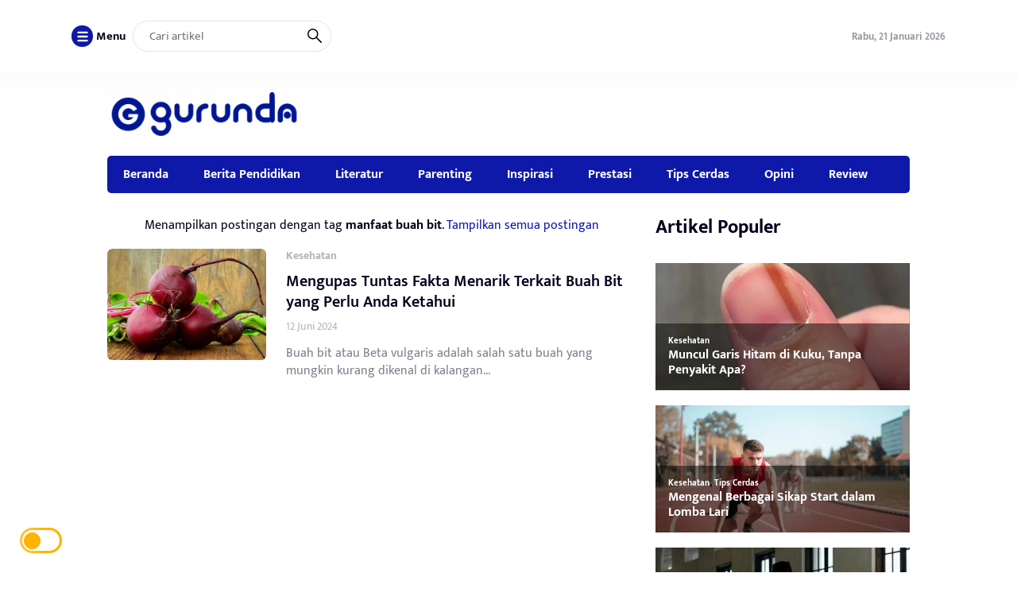

--- FILE ---
content_type: text/html; charset=UTF-8
request_url: https://gurunda.com/tag/manfaat-buah-bit/
body_size: 14979
content:
<!DOCTYPE html>
<html lang="id">
<head>
	<meta charset="UTF-8">
	<meta name="viewport" content="width=device-width, initial-scale=1.0">
	<meta name="theme-color" content="#0e19a9">
	<link rel="profile" href="https://gmpg.org/xfn/11">

	<meta name='robots' content='index, follow, max-image-preview:large, max-snippet:-1, max-video-preview:-1' />
<script id="wpp-js" src="https://gurunda.com/wp-content/plugins/wordpress-popular-posts/assets/js/wpp.min.js" data-sampling="0" data-sampling-rate="100" data-api-url="https://gurunda.com/wp-json/wordpress-popular-posts" data-post-id="0" data-token="4deed7d40a" data-lang="0" data-debug="0"></script>

	<!-- This site is optimized with the Yoast SEO plugin v26.8 - https://yoast.com/product/yoast-seo-wordpress/ -->
	<title>manfaat buah bit Arsip - Gurunda.com</title>
	<link rel="canonical" href="https://gurunda.com/tag/manfaat-buah-bit/" />
	<meta property="og:locale" content="id_ID" />
	<meta property="og:type" content="article" />
	<meta property="og:title" content="manfaat buah bit Arsip - Gurunda.com" />
	<meta property="og:url" content="https://gurunda.com/tag/manfaat-buah-bit/" />
	<meta property="og:site_name" content="Gurunda.com" />
	<meta name="twitter:card" content="summary_large_image" />
	<script type="application/ld+json" class="yoast-schema-graph">{"@context":"https://schema.org","@graph":[{"@type":"CollectionPage","@id":"https://gurunda.com/tag/manfaat-buah-bit/","url":"https://gurunda.com/tag/manfaat-buah-bit/","name":"manfaat buah bit Arsip - Gurunda.com","isPartOf":{"@id":"https://gurunda.com/#website"},"primaryImageOfPage":{"@id":"https://gurunda.com/tag/manfaat-buah-bit/#primaryimage"},"image":{"@id":"https://gurunda.com/tag/manfaat-buah-bit/#primaryimage"},"thumbnailUrl":"https://gurunda.com/wp-content/uploads/2024/06/Mengupas-Tuntas-Fakta-Menarik-Terkait-Buah-Bit-yang-Perlu-Anda-Ketahui.jpg","breadcrumb":{"@id":"https://gurunda.com/tag/manfaat-buah-bit/#breadcrumb"},"inLanguage":"id"},{"@type":"ImageObject","inLanguage":"id","@id":"https://gurunda.com/tag/manfaat-buah-bit/#primaryimage","url":"https://gurunda.com/wp-content/uploads/2024/06/Mengupas-Tuntas-Fakta-Menarik-Terkait-Buah-Bit-yang-Perlu-Anda-Ketahui.jpg","contentUrl":"https://gurunda.com/wp-content/uploads/2024/06/Mengupas-Tuntas-Fakta-Menarik-Terkait-Buah-Bit-yang-Perlu-Anda-Ketahui.jpg","width":1000,"height":668,"caption":"Mengupas Tuntas Fakta Menarik Terkait Buah Bit yang Perlu Anda Ketahui"},{"@type":"BreadcrumbList","@id":"https://gurunda.com/tag/manfaat-buah-bit/#breadcrumb","itemListElement":[{"@type":"ListItem","position":1,"name":"Beranda","item":"https://gurunda.com/"},{"@type":"ListItem","position":2,"name":"manfaat buah bit"}]},{"@type":"WebSite","@id":"https://gurunda.com/#website","url":"https://gurunda.com/","name":"Gurunda.com","description":"Portal Guru Berkemajuan","publisher":{"@id":"https://gurunda.com/#organization"},"potentialAction":[{"@type":"SearchAction","target":{"@type":"EntryPoint","urlTemplate":"https://gurunda.com/?s={search_term_string}"},"query-input":{"@type":"PropertyValueSpecification","valueRequired":true,"valueName":"search_term_string"}}],"inLanguage":"id"},{"@type":"Organization","@id":"https://gurunda.com/#organization","name":"Gurunda.com","url":"https://gurunda.com/","logo":{"@type":"ImageObject","inLanguage":"id","@id":"https://gurunda.com/#/schema/logo/image/","url":"","contentUrl":"","caption":"Gurunda.com"},"image":{"@id":"https://gurunda.com/#/schema/logo/image/"}}]}</script>
	<!-- / Yoast SEO plugin. -->


<link rel='dns-prefetch' href='//cdnjs.cloudflare.com' />
<link rel='dns-prefetch' href='//cdn.jsdelivr.net' />
<link rel='dns-prefetch' href='//www.googletagmanager.com' />
<link rel="alternate" type="application/rss+xml" title="Gurunda.com &raquo; Feed" href="https://gurunda.com/feed/" />
<link rel="alternate" type="application/rss+xml" title="Gurunda.com &raquo; Umpan Komentar" href="https://gurunda.com/comments/feed/" />
<link rel="alternate" type="application/rss+xml" title="Gurunda.com &raquo; manfaat buah bit Umpan Tag" href="https://gurunda.com/tag/manfaat-buah-bit/feed/" />
<style id='wp-img-auto-sizes-contain-inline-css'>
img:is([sizes=auto i],[sizes^="auto," i]){contain-intrinsic-size:3000px 1500px}
/*# sourceURL=wp-img-auto-sizes-contain-inline-css */
</style>
<style id='wp-block-library-inline-css'>
:root{--wp-block-synced-color:#7a00df;--wp-block-synced-color--rgb:122,0,223;--wp-bound-block-color:var(--wp-block-synced-color);--wp-editor-canvas-background:#ddd;--wp-admin-theme-color:#007cba;--wp-admin-theme-color--rgb:0,124,186;--wp-admin-theme-color-darker-10:#006ba1;--wp-admin-theme-color-darker-10--rgb:0,107,160.5;--wp-admin-theme-color-darker-20:#005a87;--wp-admin-theme-color-darker-20--rgb:0,90,135;--wp-admin-border-width-focus:2px}@media (min-resolution:192dpi){:root{--wp-admin-border-width-focus:1.5px}}.wp-element-button{cursor:pointer}:root .has-very-light-gray-background-color{background-color:#eee}:root .has-very-dark-gray-background-color{background-color:#313131}:root .has-very-light-gray-color{color:#eee}:root .has-very-dark-gray-color{color:#313131}:root .has-vivid-green-cyan-to-vivid-cyan-blue-gradient-background{background:linear-gradient(135deg,#00d084,#0693e3)}:root .has-purple-crush-gradient-background{background:linear-gradient(135deg,#34e2e4,#4721fb 50%,#ab1dfe)}:root .has-hazy-dawn-gradient-background{background:linear-gradient(135deg,#faaca8,#dad0ec)}:root .has-subdued-olive-gradient-background{background:linear-gradient(135deg,#fafae1,#67a671)}:root .has-atomic-cream-gradient-background{background:linear-gradient(135deg,#fdd79a,#004a59)}:root .has-nightshade-gradient-background{background:linear-gradient(135deg,#330968,#31cdcf)}:root .has-midnight-gradient-background{background:linear-gradient(135deg,#020381,#2874fc)}:root{--wp--preset--font-size--normal:16px;--wp--preset--font-size--huge:42px}.has-regular-font-size{font-size:1em}.has-larger-font-size{font-size:2.625em}.has-normal-font-size{font-size:var(--wp--preset--font-size--normal)}.has-huge-font-size{font-size:var(--wp--preset--font-size--huge)}.has-text-align-center{text-align:center}.has-text-align-left{text-align:left}.has-text-align-right{text-align:right}.has-fit-text{white-space:nowrap!important}#end-resizable-editor-section{display:none}.aligncenter{clear:both}.items-justified-left{justify-content:flex-start}.items-justified-center{justify-content:center}.items-justified-right{justify-content:flex-end}.items-justified-space-between{justify-content:space-between}.screen-reader-text{border:0;clip-path:inset(50%);height:1px;margin:-1px;overflow:hidden;padding:0;position:absolute;width:1px;word-wrap:normal!important}.screen-reader-text:focus{background-color:#ddd;clip-path:none;color:#444;display:block;font-size:1em;height:auto;left:5px;line-height:normal;padding:15px 23px 14px;text-decoration:none;top:5px;width:auto;z-index:100000}html :where(.has-border-color){border-style:solid}html :where([style*=border-top-color]){border-top-style:solid}html :where([style*=border-right-color]){border-right-style:solid}html :where([style*=border-bottom-color]){border-bottom-style:solid}html :where([style*=border-left-color]){border-left-style:solid}html :where([style*=border-width]){border-style:solid}html :where([style*=border-top-width]){border-top-style:solid}html :where([style*=border-right-width]){border-right-style:solid}html :where([style*=border-bottom-width]){border-bottom-style:solid}html :where([style*=border-left-width]){border-left-style:solid}html :where(img[class*=wp-image-]){height:auto;max-width:100%}:where(figure){margin:0 0 1em}html :where(.is-position-sticky){--wp-admin--admin-bar--position-offset:var(--wp-admin--admin-bar--height,0px)}@media screen and (max-width:600px){html :where(.is-position-sticky){--wp-admin--admin-bar--position-offset:0px}}

/*# sourceURL=wp-block-library-inline-css */
</style><style id='wp-block-heading-inline-css'>
h1:where(.wp-block-heading).has-background,h2:where(.wp-block-heading).has-background,h3:where(.wp-block-heading).has-background,h4:where(.wp-block-heading).has-background,h5:where(.wp-block-heading).has-background,h6:where(.wp-block-heading).has-background{padding:1.25em 2.375em}h1.has-text-align-left[style*=writing-mode]:where([style*=vertical-lr]),h1.has-text-align-right[style*=writing-mode]:where([style*=vertical-rl]),h2.has-text-align-left[style*=writing-mode]:where([style*=vertical-lr]),h2.has-text-align-right[style*=writing-mode]:where([style*=vertical-rl]),h3.has-text-align-left[style*=writing-mode]:where([style*=vertical-lr]),h3.has-text-align-right[style*=writing-mode]:where([style*=vertical-rl]),h4.has-text-align-left[style*=writing-mode]:where([style*=vertical-lr]),h4.has-text-align-right[style*=writing-mode]:where([style*=vertical-rl]),h5.has-text-align-left[style*=writing-mode]:where([style*=vertical-lr]),h5.has-text-align-right[style*=writing-mode]:where([style*=vertical-rl]),h6.has-text-align-left[style*=writing-mode]:where([style*=vertical-lr]),h6.has-text-align-right[style*=writing-mode]:where([style*=vertical-rl]){rotate:180deg}
/*# sourceURL=https://gurunda.com/wp-includes/blocks/heading/style.min.css */
</style>
<style id='wp-block-group-inline-css'>
.wp-block-group{box-sizing:border-box}:where(.wp-block-group.wp-block-group-is-layout-constrained){position:relative}
/*# sourceURL=https://gurunda.com/wp-includes/blocks/group/style.min.css */
</style>
<style id='wp-block-paragraph-inline-css'>
.is-small-text{font-size:.875em}.is-regular-text{font-size:1em}.is-large-text{font-size:2.25em}.is-larger-text{font-size:3em}.has-drop-cap:not(:focus):first-letter{float:left;font-size:8.4em;font-style:normal;font-weight:100;line-height:.68;margin:.05em .1em 0 0;text-transform:uppercase}body.rtl .has-drop-cap:not(:focus):first-letter{float:none;margin-left:.1em}p.has-drop-cap.has-background{overflow:hidden}:root :where(p.has-background){padding:1.25em 2.375em}:where(p.has-text-color:not(.has-link-color)) a{color:inherit}p.has-text-align-left[style*="writing-mode:vertical-lr"],p.has-text-align-right[style*="writing-mode:vertical-rl"]{rotate:180deg}
/*# sourceURL=https://gurunda.com/wp-includes/blocks/paragraph/style.min.css */
</style>
<style id='global-styles-inline-css'>
:root{--wp--preset--aspect-ratio--square: 1;--wp--preset--aspect-ratio--4-3: 4/3;--wp--preset--aspect-ratio--3-4: 3/4;--wp--preset--aspect-ratio--3-2: 3/2;--wp--preset--aspect-ratio--2-3: 2/3;--wp--preset--aspect-ratio--16-9: 16/9;--wp--preset--aspect-ratio--9-16: 9/16;--wp--preset--color--black: #000000;--wp--preset--color--cyan-bluish-gray: #abb8c3;--wp--preset--color--white: #ffffff;--wp--preset--color--pale-pink: #f78da7;--wp--preset--color--vivid-red: #cf2e2e;--wp--preset--color--luminous-vivid-orange: #ff6900;--wp--preset--color--luminous-vivid-amber: #fcb900;--wp--preset--color--light-green-cyan: #7bdcb5;--wp--preset--color--vivid-green-cyan: #00d084;--wp--preset--color--pale-cyan-blue: #8ed1fc;--wp--preset--color--vivid-cyan-blue: #0693e3;--wp--preset--color--vivid-purple: #9b51e0;--wp--preset--gradient--vivid-cyan-blue-to-vivid-purple: linear-gradient(135deg,rgb(6,147,227) 0%,rgb(155,81,224) 100%);--wp--preset--gradient--light-green-cyan-to-vivid-green-cyan: linear-gradient(135deg,rgb(122,220,180) 0%,rgb(0,208,130) 100%);--wp--preset--gradient--luminous-vivid-amber-to-luminous-vivid-orange: linear-gradient(135deg,rgb(252,185,0) 0%,rgb(255,105,0) 100%);--wp--preset--gradient--luminous-vivid-orange-to-vivid-red: linear-gradient(135deg,rgb(255,105,0) 0%,rgb(207,46,46) 100%);--wp--preset--gradient--very-light-gray-to-cyan-bluish-gray: linear-gradient(135deg,rgb(238,238,238) 0%,rgb(169,184,195) 100%);--wp--preset--gradient--cool-to-warm-spectrum: linear-gradient(135deg,rgb(74,234,220) 0%,rgb(151,120,209) 20%,rgb(207,42,186) 40%,rgb(238,44,130) 60%,rgb(251,105,98) 80%,rgb(254,248,76) 100%);--wp--preset--gradient--blush-light-purple: linear-gradient(135deg,rgb(255,206,236) 0%,rgb(152,150,240) 100%);--wp--preset--gradient--blush-bordeaux: linear-gradient(135deg,rgb(254,205,165) 0%,rgb(254,45,45) 50%,rgb(107,0,62) 100%);--wp--preset--gradient--luminous-dusk: linear-gradient(135deg,rgb(255,203,112) 0%,rgb(199,81,192) 50%,rgb(65,88,208) 100%);--wp--preset--gradient--pale-ocean: linear-gradient(135deg,rgb(255,245,203) 0%,rgb(182,227,212) 50%,rgb(51,167,181) 100%);--wp--preset--gradient--electric-grass: linear-gradient(135deg,rgb(202,248,128) 0%,rgb(113,206,126) 100%);--wp--preset--gradient--midnight: linear-gradient(135deg,rgb(2,3,129) 0%,rgb(40,116,252) 100%);--wp--preset--font-size--small: 13px;--wp--preset--font-size--medium: 20px;--wp--preset--font-size--large: 36px;--wp--preset--font-size--x-large: 42px;--wp--preset--spacing--20: 0.44rem;--wp--preset--spacing--30: 0.67rem;--wp--preset--spacing--40: 1rem;--wp--preset--spacing--50: 1.5rem;--wp--preset--spacing--60: 2.25rem;--wp--preset--spacing--70: 3.38rem;--wp--preset--spacing--80: 5.06rem;--wp--preset--shadow--natural: 6px 6px 9px rgba(0, 0, 0, 0.2);--wp--preset--shadow--deep: 12px 12px 50px rgba(0, 0, 0, 0.4);--wp--preset--shadow--sharp: 6px 6px 0px rgba(0, 0, 0, 0.2);--wp--preset--shadow--outlined: 6px 6px 0px -3px rgb(255, 255, 255), 6px 6px rgb(0, 0, 0);--wp--preset--shadow--crisp: 6px 6px 0px rgb(0, 0, 0);}:where(.is-layout-flex){gap: 0.5em;}:where(.is-layout-grid){gap: 0.5em;}body .is-layout-flex{display: flex;}.is-layout-flex{flex-wrap: wrap;align-items: center;}.is-layout-flex > :is(*, div){margin: 0;}body .is-layout-grid{display: grid;}.is-layout-grid > :is(*, div){margin: 0;}:where(.wp-block-columns.is-layout-flex){gap: 2em;}:where(.wp-block-columns.is-layout-grid){gap: 2em;}:where(.wp-block-post-template.is-layout-flex){gap: 1.25em;}:where(.wp-block-post-template.is-layout-grid){gap: 1.25em;}.has-black-color{color: var(--wp--preset--color--black) !important;}.has-cyan-bluish-gray-color{color: var(--wp--preset--color--cyan-bluish-gray) !important;}.has-white-color{color: var(--wp--preset--color--white) !important;}.has-pale-pink-color{color: var(--wp--preset--color--pale-pink) !important;}.has-vivid-red-color{color: var(--wp--preset--color--vivid-red) !important;}.has-luminous-vivid-orange-color{color: var(--wp--preset--color--luminous-vivid-orange) !important;}.has-luminous-vivid-amber-color{color: var(--wp--preset--color--luminous-vivid-amber) !important;}.has-light-green-cyan-color{color: var(--wp--preset--color--light-green-cyan) !important;}.has-vivid-green-cyan-color{color: var(--wp--preset--color--vivid-green-cyan) !important;}.has-pale-cyan-blue-color{color: var(--wp--preset--color--pale-cyan-blue) !important;}.has-vivid-cyan-blue-color{color: var(--wp--preset--color--vivid-cyan-blue) !important;}.has-vivid-purple-color{color: var(--wp--preset--color--vivid-purple) !important;}.has-black-background-color{background-color: var(--wp--preset--color--black) !important;}.has-cyan-bluish-gray-background-color{background-color: var(--wp--preset--color--cyan-bluish-gray) !important;}.has-white-background-color{background-color: var(--wp--preset--color--white) !important;}.has-pale-pink-background-color{background-color: var(--wp--preset--color--pale-pink) !important;}.has-vivid-red-background-color{background-color: var(--wp--preset--color--vivid-red) !important;}.has-luminous-vivid-orange-background-color{background-color: var(--wp--preset--color--luminous-vivid-orange) !important;}.has-luminous-vivid-amber-background-color{background-color: var(--wp--preset--color--luminous-vivid-amber) !important;}.has-light-green-cyan-background-color{background-color: var(--wp--preset--color--light-green-cyan) !important;}.has-vivid-green-cyan-background-color{background-color: var(--wp--preset--color--vivid-green-cyan) !important;}.has-pale-cyan-blue-background-color{background-color: var(--wp--preset--color--pale-cyan-blue) !important;}.has-vivid-cyan-blue-background-color{background-color: var(--wp--preset--color--vivid-cyan-blue) !important;}.has-vivid-purple-background-color{background-color: var(--wp--preset--color--vivid-purple) !important;}.has-black-border-color{border-color: var(--wp--preset--color--black) !important;}.has-cyan-bluish-gray-border-color{border-color: var(--wp--preset--color--cyan-bluish-gray) !important;}.has-white-border-color{border-color: var(--wp--preset--color--white) !important;}.has-pale-pink-border-color{border-color: var(--wp--preset--color--pale-pink) !important;}.has-vivid-red-border-color{border-color: var(--wp--preset--color--vivid-red) !important;}.has-luminous-vivid-orange-border-color{border-color: var(--wp--preset--color--luminous-vivid-orange) !important;}.has-luminous-vivid-amber-border-color{border-color: var(--wp--preset--color--luminous-vivid-amber) !important;}.has-light-green-cyan-border-color{border-color: var(--wp--preset--color--light-green-cyan) !important;}.has-vivid-green-cyan-border-color{border-color: var(--wp--preset--color--vivid-green-cyan) !important;}.has-pale-cyan-blue-border-color{border-color: var(--wp--preset--color--pale-cyan-blue) !important;}.has-vivid-cyan-blue-border-color{border-color: var(--wp--preset--color--vivid-cyan-blue) !important;}.has-vivid-purple-border-color{border-color: var(--wp--preset--color--vivid-purple) !important;}.has-vivid-cyan-blue-to-vivid-purple-gradient-background{background: var(--wp--preset--gradient--vivid-cyan-blue-to-vivid-purple) !important;}.has-light-green-cyan-to-vivid-green-cyan-gradient-background{background: var(--wp--preset--gradient--light-green-cyan-to-vivid-green-cyan) !important;}.has-luminous-vivid-amber-to-luminous-vivid-orange-gradient-background{background: var(--wp--preset--gradient--luminous-vivid-amber-to-luminous-vivid-orange) !important;}.has-luminous-vivid-orange-to-vivid-red-gradient-background{background: var(--wp--preset--gradient--luminous-vivid-orange-to-vivid-red) !important;}.has-very-light-gray-to-cyan-bluish-gray-gradient-background{background: var(--wp--preset--gradient--very-light-gray-to-cyan-bluish-gray) !important;}.has-cool-to-warm-spectrum-gradient-background{background: var(--wp--preset--gradient--cool-to-warm-spectrum) !important;}.has-blush-light-purple-gradient-background{background: var(--wp--preset--gradient--blush-light-purple) !important;}.has-blush-bordeaux-gradient-background{background: var(--wp--preset--gradient--blush-bordeaux) !important;}.has-luminous-dusk-gradient-background{background: var(--wp--preset--gradient--luminous-dusk) !important;}.has-pale-ocean-gradient-background{background: var(--wp--preset--gradient--pale-ocean) !important;}.has-electric-grass-gradient-background{background: var(--wp--preset--gradient--electric-grass) !important;}.has-midnight-gradient-background{background: var(--wp--preset--gradient--midnight) !important;}.has-small-font-size{font-size: var(--wp--preset--font-size--small) !important;}.has-medium-font-size{font-size: var(--wp--preset--font-size--medium) !important;}.has-large-font-size{font-size: var(--wp--preset--font-size--large) !important;}.has-x-large-font-size{font-size: var(--wp--preset--font-size--x-large) !important;}
/*# sourceURL=global-styles-inline-css */
</style>

<style id='classic-theme-styles-inline-css'>
/*! This file is auto-generated */
.wp-block-button__link{color:#fff;background-color:#32373c;border-radius:9999px;box-shadow:none;text-decoration:none;padding:calc(.667em + 2px) calc(1.333em + 2px);font-size:1.125em}.wp-block-file__button{background:#32373c;color:#fff;text-decoration:none}
/*# sourceURL=/wp-includes/css/classic-themes.min.css */
</style>
<link rel='stylesheet' id='ppress-frontend-css' href='https://gurunda.com/wp-content/plugins/wp-user-avatar/assets/css/frontend.min.css?ver=4.16.8' media='all' />
<link rel='stylesheet' id='ppress-flatpickr-css' href='https://gurunda.com/wp-content/plugins/wp-user-avatar/assets/flatpickr/flatpickr.min.css?ver=4.16.8' media='all' />
<link rel='stylesheet' id='ppress-select2-css' href='https://gurunda.com/wp-content/plugins/wp-user-avatar/assets/select2/select2.min.css?ver=6.9' media='all' />
<link rel='stylesheet' id='wordpress-popular-posts-css-css' href='https://gurunda.com/wp-content/plugins/wordpress-popular-posts/assets/css/wpp.css?ver=7.0.1' media='all' />
<link rel='stylesheet' id='raylight_style-css' href='https://gurunda.com/wp-content/themes/raylight-master/style.css?ver=1.4.1' media='all' />
<link rel='stylesheet' id='raylight_main_style-css' href='https://gurunda.com/wp-content/themes/raylight-master/css/style.css?ver=1.4.1' media='all' />
<link rel='stylesheet' id='swiper_style-css' href='https://cdn.jsdelivr.net/npm/swiper@11/swiper-bundle.min.css?ver=11' media='all' />
<link rel='stylesheet' id='fontawesome_style-css' href='https://cdnjs.cloudflare.com/ajax/libs/font-awesome/6.7.0/css/all.min.css?ver=6.7.0' media='all' />
<script src="https://gurunda.com/wp-includes/js/jquery/jquery.min.js?ver=3.7.1" id="jquery-core-js"></script>
<script src="https://gurunda.com/wp-includes/js/jquery/jquery-migrate.min.js?ver=3.4.1" id="jquery-migrate-js"></script>
<script src="https://gurunda.com/wp-content/plugins/wp-user-avatar/assets/flatpickr/flatpickr.min.js?ver=4.16.8" id="ppress-flatpickr-js"></script>
<script src="https://gurunda.com/wp-content/plugins/wp-user-avatar/assets/select2/select2.min.js?ver=4.16.8" id="ppress-select2-js"></script>

<!-- Potongan tag Google (gtag.js) ditambahkan oleh Site Kit -->
<!-- Snippet Google Analytics telah ditambahkan oleh Site Kit -->
<script src="https://www.googletagmanager.com/gtag/js?id=GT-WPDG765" id="google_gtagjs-js" async></script>
<script id="google_gtagjs-js-after">
window.dataLayer = window.dataLayer || [];function gtag(){dataLayer.push(arguments);}
gtag("set","linker",{"domains":["gurunda.com"]});
gtag("js", new Date());
gtag("set", "developer_id.dZTNiMT", true);
gtag("config", "GT-WPDG765");
//# sourceURL=google_gtagjs-js-after
</script>
<link rel="https://api.w.org/" href="https://gurunda.com/wp-json/" /><link rel="alternate" title="JSON" type="application/json" href="https://gurunda.com/wp-json/wp/v2/tags/522" /><link rel="EditURI" type="application/rsd+xml" title="RSD" href="https://gurunda.com/xmlrpc.php?rsd" />
<meta name="generator" content="WordPress 6.9" />
<meta name="generator" content="Site Kit by Google 1.170.0" />            <style id="wpp-loading-animation-styles">@-webkit-keyframes bgslide{from{background-position-x:0}to{background-position-x:-200%}}@keyframes bgslide{from{background-position-x:0}to{background-position-x:-200%}}.wpp-widget-block-placeholder,.wpp-shortcode-placeholder{margin:0 auto;width:60px;height:3px;background:#dd3737;background:linear-gradient(90deg,#dd3737 0%,#571313 10%,#dd3737 100%);background-size:200% auto;border-radius:3px;-webkit-animation:bgslide 1s infinite linear;animation:bgslide 1s infinite linear}</style>
            <link rel="icon" href="https://gurunda.com/wp-content/uploads/2021/12/ico-g-150x150.png" sizes="32x32" />
<link rel="icon" href="https://gurunda.com/wp-content/uploads/2021/12/ico-g.png" sizes="192x192" />
<link rel="apple-touch-icon" href="https://gurunda.com/wp-content/uploads/2021/12/ico-g.png" />
<meta name="msapplication-TileImage" content="https://gurunda.com/wp-content/uploads/2021/12/ico-g.png" />

	<style type="text/css">
		:root {
			--blue: #0e19a9;
		}

		
		.main-single-content p {
			font-size: 17px;
			line-height: px;
		}
		
		.main-single-title h1 {
			font-size: px;
		}

		.main-single-content ul li,
		.main-single-content ol li {
			font-size: 17px;
		}
	</style>

		
</head>
<body class="archive tag tag-manfaat-buah-bit tag-522 wp-theme-raylight-master">


<nav class="navbar-top" id="navbar_top">
	<div class="container">
		
		<div class="navbar-top-flex">
			<div class="navbar-top-left">

				<ul class="remove-list">
					<li>
						<span id="open_nav_menu_slide">
							<?xml version="1.0" encoding="utf-8"?>
<!-- Generator: Adobe Illustrator 19.2.1, SVG Export Plug-In . SVG Version: 6.00 Build 0)  -->
<svg version="1.1" id="Layer_1" xmlns="http://www.w3.org/2000/svg" xmlns:xlink="http://www.w3.org/1999/xlink" x="0px" y="0px"
	 width="92px" height="92px" viewBox="0 0 92 92" enable-background="new 0 0 92 92" xml:space="preserve">
<path id="XMLID_101_" d="M78,23.5H14c-3.6,0-6.5-2.9-6.5-6.5s2.9-6.5,6.5-6.5h64c3.6,0,6.5,2.9,6.5,6.5S81.6,23.5,78,23.5z M84.5,46
	c0-3.6-2.9-6.5-6.5-6.5H14c-3.6,0-6.5,2.9-6.5,6.5s2.9,6.5,6.5,6.5h64C81.6,52.5,84.5,49.6,84.5,46z M84.5,75c0-3.6-2.9-6.5-6.5-6.5
	H14c-3.6,0-6.5,2.9-6.5,6.5s2.9,6.5,6.5,6.5h64C81.6,81.5,84.5,78.6,84.5,75z"/>
</svg>
						</span> 
						<b>Menu</b>
					</li>
					<li>
						
<form action="https://gurunda.com/" method="get" class="navbar-top-left-form">
	<input type="text" name="s" placeholder="Cari artikel" value="">
	<button type="submit">
		<?xml version="1.0" encoding="UTF-8" standalone="no"?> <svg xmlns="http://www.w3.org/2000/svg"  viewBox="0 0 24 24"><defs><style>.cls-1{fill:none;stroke:#000;stroke-linecap:round;stroke-linejoin:round;stroke-width:2px;}</style></defs><title>21.search</title><g id="_21.search" data-name="21.search"><circle class="cls-1" cx="9" cy="9" r="8"/><line class="cls-1" x1="15" y1="15" x2="23" y2="23"/></g></svg>	</button>
</form>					</li>
					
				</ul>


			</div><!-- .navbar-top-left -->

			<div class="navbar-top-right">
					
				<ul class="remove-list">
					<li><span>Rabu, 21 Januari 2026</span></li>
									</ul>
				
			</div><!-- .navbar-top-right -->
		</div><!-- .navbar-top-flex -->
		
	</div><!-- .container -->
</nav><!-- .navbar-top -->

<nav class="navbar-menu-slide">
	<div class="navbar-menu-slide-container">
		
		<div class="navbar-menu-slide-header">
			<div class="close-navbar-menu-slide">

				<?xml version="1.0" ?><!DOCTYPE svg  PUBLIC '-//W3C//DTD SVG 1.1//EN'  'http://www.w3.org/Graphics/SVG/1.1/DTD/svg11.dtd'><svg  id="Layer_1" style="enable-background:new 0 0 512 512;" version="1.1" viewBox="0 0 512 512"  xml:space="preserve" xmlns="http://www.w3.org/2000/svg" xmlns:xlink="http://www.w3.org/1999/xlink"><path d="M437.5,386.6L306.9,256l130.6-130.6c14.1-14.1,14.1-36.8,0-50.9c-14.1-14.1-36.8-14.1-50.9,0L256,205.1L125.4,74.5  c-14.1-14.1-36.8-14.1-50.9,0c-14.1,14.1-14.1,36.8,0,50.9L205.1,256L74.5,386.6c-14.1,14.1-14.1,36.8,0,50.9  c14.1,14.1,36.8,14.1,50.9,0L256,306.9l130.6,130.6c14.1,14.1,36.8,14.1,50.9,0C451.5,423.4,451.5,400.6,437.5,386.6z"/></svg>
			</div><!-- .close-navbar-menu-slide -->
		</div><!-- .navbar-menu-slide-header -->

		<div class="navbar-menu-slide-content">

			<div class="menu-navigasi-container"><ul id="menu-navigasi" class="menu"><li id="menu-item-91" class="menu-item menu-item-type-custom menu-item-object-custom menu-item-home menu-item-91"><a href="https://gurunda.com">Beranda</a></li>
<li id="menu-item-92" class="menu-item menu-item-type-post_type menu-item-object-page menu-item-92"><a href="https://gurunda.com/tentang-gurunda/">Tentang Gurunda</a></li>
<li id="menu-item-93" class="menu-item menu-item-type-post_type menu-item-object-page menu-item-93"><a href="https://gurunda.com/kontak-dan-redaksi/">Kontak dan Redaksi</a></li>
<li id="menu-item-94" class="menu-item menu-item-type-post_type menu-item-object-page menu-item-94"><a href="https://gurunda.com/privacy-policy/">Privacy Policy</a></li>
<li id="menu-item-95" class="menu-item menu-item-type-post_type menu-item-object-page menu-item-95"><a href="https://gurunda.com/disclaimer/">Disclaimer</a></li>
</ul></div>
		</div><!-- .navbar-menu-slide-content -->

		<div class="navbar-menu-slide-footer">
			<ul class="remove-list">
							</ul>
			<p>
				Copyright ©  2026 - <a href="https://gurunda.com/">Gurunda.com</a> - All Right Reserved			</p>
		</div><!-- .navbar-menu-slide-footer -->

	</div><!-- .navbar-menu-slide-container -->
</nav><!-- .navbar-menu-slide -->

<nav class="navbar-main" id="navbar_main">
	<div class="container">
		
		<div class="navbar-main-flex">
			<div class="navbar-main-site-branding">

				<a href="https://gurunda.com/" class="custom_logo_id"><img src="https://gurunda.com/wp-content/uploads/2024/07/Logo-Gurunda77.png" alt="Gurunda.com" width="250" height="auto"></a>
			</div><!-- .navbar-main-site-branding -->
					</div><!-- .navbar-main-flex -->

	</div><!-- .container -->
</nav><!-- .navbar-main -->

<nav class="navbar-menu" id="navbar_menu">
	<div class="container">
		
		<div class="navbar-menu-flex">
			<div class="navbar-menu-menu">

				<div class="menu-main-menu-container"><ul id="menu-main-menu" class="menu"><li id="menu-item-23" class="menu-item menu-item-type-custom menu-item-object-custom menu-item-home menu-item-23"><a href="https://gurunda.com">Beranda</a></li>
<li id="menu-item-184" class="menu-item menu-item-type-taxonomy menu-item-object-category menu-item-184"><a href="https://gurunda.com/category/berita-pendidikan/">Berita Pendidikan</a></li>
<li id="menu-item-185" class="menu-item menu-item-type-taxonomy menu-item-object-category menu-item-185"><a href="https://gurunda.com/category/literatur/">Literatur</a></li>
<li id="menu-item-186" class="menu-item menu-item-type-taxonomy menu-item-object-category menu-item-186"><a href="https://gurunda.com/category/parenting/">Parenting</a></li>
<li id="menu-item-189" class="menu-item menu-item-type-taxonomy menu-item-object-category menu-item-189"><a href="https://gurunda.com/category/inspirasi/">Inspirasi</a></li>
<li id="menu-item-224" class="menu-item menu-item-type-taxonomy menu-item-object-category menu-item-224"><a href="https://gurunda.com/category/prestasi/">Prestasi</a></li>
<li id="menu-item-188" class="menu-item menu-item-type-taxonomy menu-item-object-category menu-item-188"><a href="https://gurunda.com/category/tips-cerdas/">Tips Cerdas</a></li>
<li id="menu-item-187" class="menu-item menu-item-type-taxonomy menu-item-object-category menu-item-187"><a href="https://gurunda.com/category/opini/">Opini</a></li>
<li id="menu-item-987" class="menu-item menu-item-type-taxonomy menu-item-object-category menu-item-987"><a href="https://gurunda.com/category/review/">Review</a></li>
</ul></div>
			</div><!-- .navbar-menu-menu -->
		</div><!-- .navbar-menu-flex -->

		
	</div><!-- .container -->
</nav><!-- .navbar-menu -->

<!-- navbar mobile -->

<nav class="navbar-mobile" id="navbar_mobile">
	<div class="container">
		
		<div class="navbar-mobile-flex">

			<div class="navbar-mobile-menu-button">
				<span id="navbar_mobile_open_menu_slide">

					<?xml version="1.0" encoding="UTF-8" standalone="no"?> <svg id="i-menu" xmlns="http://www.w3.org/2000/svg" viewBox="0 0 32 32"  fill="none" stroke="#000" stroke-linecap="round" stroke-linejoin="round" stroke-width="2">
    <path d="M4 8 L28 8 M4 16 L28 16 M4 24 L28 24" />
</svg>
				</span>
			</div><!-- .navbar-mobile-menu-button -->

			<div class="navbar-mobile-site-branding">

				<a href="https://gurunda.com/" class="custom_logo_id"><img src="https://gurunda.com/wp-content/uploads/2024/07/Logo-Gurunda77.png" alt="Gurunda.com" width="250" height="auto"></a>
			</div><!-- .navbar-mobile-site-branding -->

			<div class="navbar-mobile-search-button">
				<span class="toggle-search-form-mobile">

					<?xml version="1.0" encoding="UTF-8" standalone="no"?> <svg xmlns="http://www.w3.org/2000/svg"  viewBox="0 0 24 24"><defs><style>.cls-1{fill:none;stroke:#000;stroke-linecap:round;stroke-linejoin:round;stroke-width:2px;}</style></defs><title>21.search</title><g id="_21.search" data-name="21.search"><circle class="cls-1" cx="9" cy="9" r="8"/><line class="cls-1" x1="15" y1="15" x2="23" y2="23"/></g></svg>					
				</span>
			</div><!-- .navbar-mobile-search-button -->

		</div><!-- .navbar-mobile-flex -->

	</div><!-- .container -->
</nav><!-- .navbar-mobile -->
	
<div class="container">	
	</div>

<nav class="navbar-mobile-menu" id="navbar_mobile_menu">
	<div class="container">
		
		<div class="navbar-mobile-menu-flex">
			
			<div class="menu-main-menu-container"><ul id="menu-main-menu-1" class="menu"><li class="menu-item menu-item-type-custom menu-item-object-custom menu-item-home menu-item-23"><a href="https://gurunda.com">Beranda</a></li>
<li class="menu-item menu-item-type-taxonomy menu-item-object-category menu-item-184"><a href="https://gurunda.com/category/berita-pendidikan/">Berita Pendidikan</a></li>
<li class="menu-item menu-item-type-taxonomy menu-item-object-category menu-item-185"><a href="https://gurunda.com/category/literatur/">Literatur</a></li>
<li class="menu-item menu-item-type-taxonomy menu-item-object-category menu-item-186"><a href="https://gurunda.com/category/parenting/">Parenting</a></li>
<li class="menu-item menu-item-type-taxonomy menu-item-object-category menu-item-189"><a href="https://gurunda.com/category/inspirasi/">Inspirasi</a></li>
<li class="menu-item menu-item-type-taxonomy menu-item-object-category menu-item-224"><a href="https://gurunda.com/category/prestasi/">Prestasi</a></li>
<li class="menu-item menu-item-type-taxonomy menu-item-object-category menu-item-188"><a href="https://gurunda.com/category/tips-cerdas/">Tips Cerdas</a></li>
<li class="menu-item menu-item-type-taxonomy menu-item-object-category menu-item-187"><a href="https://gurunda.com/category/opini/">Opini</a></li>
<li class="menu-item menu-item-type-taxonomy menu-item-object-category menu-item-987"><a href="https://gurunda.com/category/review/">Review</a></li>
</ul></div>
		</div><!-- .navbar-mobile-menu-flex -->

	</div><!-- .container -->
</nav><!-- .navbar-mobile-menu -->

<section class="search-form-mobile" id="search_form_mobile">
	<div class="container">
		
		<div class="search-form-mobile-flex">
			
			<form action="https://gurunda.com/" method="get">
	<button type="submit">
		<?xml version="1.0" encoding="UTF-8" standalone="no"?> <svg xmlns="http://www.w3.org/2000/svg"  viewBox="0 0 24 24"><defs><style>.cls-1{fill:none;stroke:#000;stroke-linecap:round;stroke-linejoin:round;stroke-width:2px;}</style></defs><title>21.search</title><g id="_21.search" data-name="21.search"><circle class="cls-1" cx="9" cy="9" r="8"/><line class="cls-1" x1="15" y1="15" x2="23" y2="23"/></g></svg>	</button>
	<input type="text" name="s" placeholder="Cari artikel" value="">
	<button type="button" class="toggle-search-form-mobile">
		<?xml version="1.0" ?><!DOCTYPE svg  PUBLIC '-//W3C//DTD SVG 1.1//EN'  'http://www.w3.org/Graphics/SVG/1.1/DTD/svg11.dtd'><svg  id="Layer_1" style="enable-background:new 0 0 512 512;" version="1.1" viewBox="0 0 512 512"  xml:space="preserve" xmlns="http://www.w3.org/2000/svg" xmlns:xlink="http://www.w3.org/1999/xlink"><path d="M437.5,386.6L306.9,256l130.6-130.6c14.1-14.1,14.1-36.8,0-50.9c-14.1-14.1-36.8-14.1-50.9,0L256,205.1L125.4,74.5  c-14.1-14.1-36.8-14.1-50.9,0c-14.1,14.1-14.1,36.8,0,50.9L205.1,256L74.5,386.6c-14.1,14.1-14.1,36.8,0,50.9  c14.1,14.1,36.8,14.1,50.9,0L256,306.9l130.6,130.6c14.1,14.1,36.8,14.1,50.9,0C451.5,423.4,451.5,400.6,437.5,386.6z"/></svg>	</button>
</form>
		</div><!-- .search-form-mobile-flex -->

	</div><!-- .container -->
</section><!-- .search-form-mobile -->




<section class="posts-bottom-menu" style="display: none;">
	<div class="container">		
		<div class="posts-bottom-menu-flex">
			
			
<article id="post-2102" class="post-bottom-menu post-2102 post type-post status-publish format-standard has-post-thumbnail hentry category-info-menarik category-review tag-beli-robux-cepat-indonesia tag-top-up-robux-online">
	<figure class="post-bottom-menu-image">
		<a itemprop="url" href="https://gurunda.com/top-up-robux-online-cepat-untuk-akses-item-dan-game-pass/"><img src="https://gurunda.com/wp-content/uploads/2026/01/Top-Up-Robux-Online-Cepat-untuk-Akses-Item-dan-Game-Pass-750x394.webp" alt="Top Up Robux Online Cepat untuk Akses Item dan Game Pass" /></a>	</figure>
	<section class="post-bottom-menu-entry">
		<h2 class="post-bottom-menu-title">
			<a href="https://gurunda.com/top-up-robux-online-cepat-untuk-akses-item-dan-game-pass/">Top Up Robux Online Cepat untuk Akses Item dan Game Pass</a>
		</h2>
					<span class="post-bottom-menu-date">
				12 Januari 2026			</span>
			</section>
</article>


<article id="post-2097" class="post-bottom-menu post-2097 post type-post status-publish format-standard has-post-thumbnail hentry category-insurance category-review">
	<figure class="post-bottom-menu-image">
		<a itemprop="url" href="https://gurunda.com/strategi-direktur-allianz-dalam-mengembangkan-produk-asuransi-kumpulan/"><img src="https://gurunda.com/wp-content/uploads/2026/01/direktur-Allianz-675x450.jpg" alt="direktur Allianz" /></a>	</figure>
	<section class="post-bottom-menu-entry">
		<h2 class="post-bottom-menu-title">
			<a href="https://gurunda.com/strategi-direktur-allianz-dalam-mengembangkan-produk-asuransi-kumpulan/">Strategi Direktur Allianz dalam Mengembangkan Produk Asuransi Kumpulan</a>
		</h2>
					<span class="post-bottom-menu-date">
				5 Januari 2026			</span>
			</section>
</article>


<article id="post-2086" class="post-bottom-menu post-2086 post type-post status-publish format-standard has-post-thumbnail hentry category-info-menarik category-review tag-beli-coin-fc-mobile tag-top-up-fc-mobile">
	<figure class="post-bottom-menu-image">
		<a itemprop="url" href="https://gurunda.com/cara-top-up-fc-mobile-murah-dan-instan-untuk-build-dream-team/"><img src="https://gurunda.com/wp-content/uploads/2025/12/Cara-Top-Up-FC-Mobile-Murah-dan-Instan-untuk-Build-Dream-Team-750x421.png" alt="Cara Top Up FC Mobile Murah dan Instan untuk Build Dream Team" /></a>	</figure>
	<section class="post-bottom-menu-entry">
		<h2 class="post-bottom-menu-title">
			<a href="https://gurunda.com/cara-top-up-fc-mobile-murah-dan-instan-untuk-build-dream-team/">Cara Top Up FC Mobile Murah dan Instan untuk Build Dream Team</a>
		</h2>
					<span class="post-bottom-menu-date">
				26 Desember 2025			</span>
			</section>
</article>


		</div><!-- .posts-bottom-menu-flex -->
	</div><!-- .container -->
</section><!-- .posts-bottom-menu -->




<main class="main" id="Main">



	<!-- <div class="container"> -->
			<div class="container">
				
		<div class="main-left">

							<div class="swiper posts-swiper" style="display: none;">
					<div class="swiper-wrapper">
						
						<div class="swiper-slide">
	
	<article id="post-2102" class="post-swiper post-2102 post type-post status-publish format-standard has-post-thumbnail hentry category-info-menarik category-review tag-beli-robux-cepat-indonesia tag-top-up-robux-online">
		<figure class="post-swiper-image">
			<a itemprop="url" href="https://gurunda.com/top-up-robux-online-cepat-untuk-akses-item-dan-game-pass/"><img src="https://gurunda.com/wp-content/uploads/2026/01/Top-Up-Robux-Online-Cepat-untuk-Akses-Item-dan-Game-Pass-750x394.webp" alt="Top Up Robux Online Cepat untuk Akses Item dan Game Pass" /></a>		</figure>
		<section class="post-swiper-entry">
							<div class="post-swiper-category">
					<a href="https://gurunda.com/category/info-menarik/" rel="category tag">Info Menarik</a> <a href="https://gurunda.com/category/review/" rel="category tag">Review</a>				</div>
						<h2 class="post-swiper-title">
				<a href="https://gurunda.com/top-up-robux-online-cepat-untuk-akses-item-dan-game-pass/">Top Up Robux Online Cepat untuk Akses Item dan Game Pass</a>
			</h2>
			<div class="post-swiper-datapost">

									<span><a href="https://gurunda.com/author/admin/">Redaksi Gurunda.com</a></span>
				
									<span class="separator">/</span>
				
									<span>12 Januari 2026</span>
				
			</div>
		</section>
	</article>
	
</div>
<div class="swiper-slide">
	
	<article id="post-2097" class="post-swiper post-2097 post type-post status-publish format-standard has-post-thumbnail hentry category-insurance category-review">
		<figure class="post-swiper-image">
			<a itemprop="url" href="https://gurunda.com/strategi-direktur-allianz-dalam-mengembangkan-produk-asuransi-kumpulan/"><img src="https://gurunda.com/wp-content/uploads/2026/01/direktur-Allianz-675x450.jpg" alt="direktur Allianz" /></a>		</figure>
		<section class="post-swiper-entry">
							<div class="post-swiper-category">
					<a href="https://gurunda.com/category/insurance/" rel="category tag">Insurance</a> <a href="https://gurunda.com/category/review/" rel="category tag">Review</a>				</div>
						<h2 class="post-swiper-title">
				<a href="https://gurunda.com/strategi-direktur-allianz-dalam-mengembangkan-produk-asuransi-kumpulan/">Strategi Direktur Allianz dalam Mengembangkan Produk Asuransi Kumpulan</a>
			</h2>
			<div class="post-swiper-datapost">

									<span><a href="https://gurunda.com/author/admin/">Redaksi Gurunda.com</a></span>
				
									<span class="separator">/</span>
				
									<span>5 Januari 2026</span>
				
			</div>
		</section>
	</article>
	
</div>
<div class="swiper-slide">
	
	<article id="post-2086" class="post-swiper post-2086 post type-post status-publish format-standard has-post-thumbnail hentry category-info-menarik category-review tag-beli-coin-fc-mobile tag-top-up-fc-mobile">
		<figure class="post-swiper-image">
			<a itemprop="url" href="https://gurunda.com/cara-top-up-fc-mobile-murah-dan-instan-untuk-build-dream-team/"><img src="https://gurunda.com/wp-content/uploads/2025/12/Cara-Top-Up-FC-Mobile-Murah-dan-Instan-untuk-Build-Dream-Team-750x421.png" alt="Cara Top Up FC Mobile Murah dan Instan untuk Build Dream Team" /></a>		</figure>
		<section class="post-swiper-entry">
							<div class="post-swiper-category">
					<a href="https://gurunda.com/category/info-menarik/" rel="category tag">Info Menarik</a> <a href="https://gurunda.com/category/review/" rel="category tag">Review</a>				</div>
						<h2 class="post-swiper-title">
				<a href="https://gurunda.com/cara-top-up-fc-mobile-murah-dan-instan-untuk-build-dream-team/">Cara Top Up FC Mobile Murah dan Instan untuk Build Dream Team</a>
			</h2>
			<div class="post-swiper-datapost">

									<span><a href="https://gurunda.com/author/admin/">Redaksi Gurunda.com</a></span>
				
									<span class="separator">/</span>
				
									<span>26 Desember 2025</span>
				
			</div>
		</section>
	</article>
	
</div>
<div class="swiper-slide">
	
	<article id="post-2083" class="post-swiper post-2083 post type-post status-publish format-standard has-post-thumbnail hentry category-review category-tips-cerdas tag-asartour">
		<figure class="post-swiper-image">
			<a itemprop="url" href="https://gurunda.com/warga-depok-rindu-baitullah-ini-cara-memilih-travel-umroh-hemat-amanah-tanpa-drama/"><img src="https://gurunda.com/wp-content/uploads/2025/12/cara-memilih-travel-umroh-694x450.jpg" alt="cara memilih travel umroh" /></a>		</figure>
		<section class="post-swiper-entry">
							<div class="post-swiper-category">
					<a href="https://gurunda.com/category/review/" rel="category tag">Review</a> <a href="https://gurunda.com/category/tips-cerdas/" rel="category tag">Tips Cerdas</a>				</div>
						<h2 class="post-swiper-title">
				<a href="https://gurunda.com/warga-depok-rindu-baitullah-ini-cara-memilih-travel-umroh-hemat-amanah-tanpa-drama/"> Warga Depok, Rindu Baitullah? Ini Cara Memilih Travel Umroh Hemat &#038; Amanah Tanpa Drama</a>
			</h2>
			<div class="post-swiper-datapost">

									<span><a href="https://gurunda.com/author/admin/">Redaksi Gurunda.com</a></span>
				
									<span class="separator">/</span>
				
									<span>22 Desember 2025</span>
				
			</div>
		</section>
	</article>
	
</div>
<div class="swiper-slide">
	
	<article id="post-2079" class="post-swiper post-2079 post type-post status-publish format-standard has-post-thumbnail hentry category-insurance category-kesehatan">
		<figure class="post-swiper-image">
			<a itemprop="url" href="https://gurunda.com/berani-sakit-mengapa-risiko-biaya-kesehatan-jauh-lebih-mahal-daripada-premi-asuransi-bca-life/"><img src="https://gurunda.com/wp-content/uploads/2025/12/Mengapa-Risiko-Biaya-Kesehatan-Jauh-Lebih-Mahal-daripada-Premi-Asuransi-674x450.webp" alt="Mengapa Risiko Biaya Kesehatan Jauh Lebih Mahal daripada Premi Asuransi" /></a>		</figure>
		<section class="post-swiper-entry">
							<div class="post-swiper-category">
					<a href="https://gurunda.com/category/insurance/" rel="category tag">Insurance</a> <a href="https://gurunda.com/category/kesehatan/" rel="category tag">Kesehatan</a>				</div>
						<h2 class="post-swiper-title">
				<a href="https://gurunda.com/berani-sakit-mengapa-risiko-biaya-kesehatan-jauh-lebih-mahal-daripada-premi-asuransi-bca-life/">Berani Sakit? Mengapa Risiko Biaya Kesehatan Jauh Lebih Mahal daripada Premi Asuransi &#8211; BCA Life</a>
			</h2>
			<div class="post-swiper-datapost">

									<span><a href="https://gurunda.com/author/admin/">Redaksi Gurunda.com</a></span>
				
									<span class="separator">/</span>
				
									<span>18 Desember 2025</span>
				
			</div>
		</section>
	</article>
	
</div>
<div class="swiper-slide">
	
	<article id="post-2076" class="post-swiper post-2076 post type-post status-publish format-standard has-post-thumbnail hentry category-review tag-top-up-mcgg-cepat-murah tag-vocagame">
		<figure class="post-swiper-image">
			<a itemprop="url" href="https://gurunda.com/top-up-mcgg-cepat-murah-2025-aman-dan-instan-di-vocagame/"><img src="https://gurunda.com/wp-content/uploads/2025/12/Top-Up-MCGG-Cepat-Murah-2025-Aman-dan-Instan-di-VocaGame-750x394.webp" alt="Top Up MCGG Cepat Murah 2025 Aman dan Instan di VocaGame" /></a>		</figure>
		<section class="post-swiper-entry">
							<div class="post-swiper-category">
					<a href="https://gurunda.com/category/review/" rel="category tag">Review</a>				</div>
						<h2 class="post-swiper-title">
				<a href="https://gurunda.com/top-up-mcgg-cepat-murah-2025-aman-dan-instan-di-vocagame/">Top Up MCGG Cepat Murah 2025 Aman dan Instan di VocaGame</a>
			</h2>
			<div class="post-swiper-datapost">

									<span><a href="https://gurunda.com/author/admin/">Redaksi Gurunda.com</a></span>
				
									<span class="separator">/</span>
				
									<span>17 Desember 2025</span>
				
			</div>
		</section>
	</article>
	
</div>
<div class="swiper-slide">
	
	<article id="post-2072" class="post-swiper post-2072 post type-post status-publish format-standard has-post-thumbnail hentry category-info-menarik category-review">
		<figure class="post-swiper-image">
			<a itemprop="url" href="https://gurunda.com/kesalahan-umum-saat-membeli-domain-pertama-kali-bagi-pemula/"><img src="https://gurunda.com/wp-content/uploads/2025/12/kesalahan-saat-beli-domain-bagi-pemula-750x420.png" alt="kesalahan saat beli domain bagi pemula" /></a>		</figure>
		<section class="post-swiper-entry">
							<div class="post-swiper-category">
					<a href="https://gurunda.com/category/info-menarik/" rel="category tag">Info Menarik</a> <a href="https://gurunda.com/category/review/" rel="category tag">Review</a>				</div>
						<h2 class="post-swiper-title">
				<a href="https://gurunda.com/kesalahan-umum-saat-membeli-domain-pertama-kali-bagi-pemula/">Kesalahan Umum Saat Membeli Domain Pertama Kali Bagi Pemula</a>
			</h2>
			<div class="post-swiper-datapost">

									<span><a href="https://gurunda.com/author/admin/">Redaksi Gurunda.com</a></span>
				
									<span class="separator">/</span>
				
									<span>16 Desember 2025</span>
				
			</div>
		</section>
	</article>
	
</div>
<div class="swiper-slide">
	
	<article id="post-2068" class="post-swiper post-2068 post type-post status-publish format-standard has-post-thumbnail hentry category-info-menarik category-kesehatan category-review">
		<figure class="post-swiper-image">
			<a itemprop="url" href="https://gurunda.com/manfaat-susu-sapi-pasteurisasi-untuk-kesehatan-keluarga-sehari-hari/"><img src="https://gurunda.com/wp-content/uploads/2025/12/manfaat-susu-sapi.jpg" alt="manfaat susu sapi" /></a>		</figure>
		<section class="post-swiper-entry">
							<div class="post-swiper-category">
					<a href="https://gurunda.com/category/info-menarik/" rel="category tag">Info Menarik</a> <a href="https://gurunda.com/category/kesehatan/" rel="category tag">Kesehatan</a> <a href="https://gurunda.com/category/review/" rel="category tag">Review</a>				</div>
						<h2 class="post-swiper-title">
				<a href="https://gurunda.com/manfaat-susu-sapi-pasteurisasi-untuk-kesehatan-keluarga-sehari-hari/">Manfaat Susu Sapi Pasteurisasi untuk Kesehatan Keluarga Sehari-hari</a>
			</h2>
			<div class="post-swiper-datapost">

									<span><a href="https://gurunda.com/author/admin/">Redaksi Gurunda.com</a></span>
				
									<span class="separator">/</span>
				
									<span>16 Desember 2025</span>
				
			</div>
		</section>
	</article>
	
</div>

					</div><!-- .swiper-wrapper -->
				</div><!-- .swiper -->
			
			
			<div class="posts-main paged">
				
				<div class="posts-main-paged-title"><span>Menampilkan postingan dengan tag <b>manfaat buah bit</b>. <a href="https://gurunda.com/">Tampilkan semua postingan</a></span></div>
<article itemscope itemtype ="http://schema.org/Article" id="post-1216" class="post-main post-1216 post type-post status-publish format-standard has-post-thumbnail hentry category-kesehatan tag-fakta-menarik-tentang-buah-bit tag-manfaat-buah-bit tag-pafikotawoha-org">
	
	<figure itemprop="image" itemscope itemtype="https://schema.org/ImageObject" class="post-main-image">
		<a itemprop="url" href="https://gurunda.com/mengupas-tuntas-fakta-menarik-terkait-buah-bit-yang-perlu-anda-ketahui/"><img src="https://gurunda.com/wp-content/uploads/2024/06/Mengupas-Tuntas-Fakta-Menarik-Terkait-Buah-Bit-yang-Perlu-Anda-Ketahui-674x450.jpg" alt="Mengupas Tuntas Fakta Menarik Terkait Buah Bit yang Perlu Anda Ketahui" /></a>	</figure>
	<section class="post-main-entry">
					<div class="post-main-category">
				<a href="https://gurunda.com/category/kesehatan/" rel="category tag">Kesehatan</a>			</div>
				<h2 class="post-main-title">
			<a itemprop="headline" href="https://gurunda.com/mengupas-tuntas-fakta-menarik-terkait-buah-bit-yang-perlu-anda-ketahui/">Mengupas Tuntas Fakta Menarik Terkait Buah Bit yang Perlu Anda Ketahui</a>
		</h2>
		<div class="post-main-datapost">
			
			
							<span>12 Juni 2024</span>
					</div>
					<div class="post-main-excerpt">
				<p>Buah bit atau Beta vulgaris adalah salah satu buah yang mungkin kurang dikenal di kalangan...</p>
			</div>
			</section>
</article>

				<div class="posts-main-pagination">

										
				</div><!-- .posts-main-pagination -->

			</div><!-- .posts-main -->
		</div><!-- .main-left -->
		
		<div class="main-right main-right-sticky">
	<aside class="sidebar">

		<section id="block-14" class="widget widget_block"><div class="popular-posts"><h2>Artikel Populer</h2><script type="application/json">{"title":"Artikel Populer","limit":"5","offset":0,"range":"custom","time_quantity":"60","time_unit":"day","freshness":false,"order_by":"views","post_type":"post","pid":"","taxonomy":"category","term_id":"","author":"","shorten_title":{"active":false,"length":0,"words":false},"post-excerpt":{"active":false,"length":"75","keep_format":false,"words":false},"thumbnail":{"active":true,"width":"320","height":"160","build":"manual","size":"thumbnail"},"rating":false,"stats_tag":{"comment_count":false,"views":false,"author":false,"date":{"active":false,"format":"F j, Y"},"taxonomy":{"active":true,"name":"category"}},"markup":{"custom_html":true,"wpp-start":"<ul class=\"wpp-list wpp-tiles\">","wpp-end":"<\/ul>","title-start":"<h2>","title-end":"<\/h2>","post-html":"<li class=\"{current_class}\">{thumb}<div class=\"wpp-post-data\">{taxonomy} {title}<\/div><\/li>"},"theme":{"name":"tiles"}}</script><div class="wpp-widget-block-placeholder"></div></div></section><section id="block-6" class="widget widget_block">
<div class="wp-block-group"><div class="wp-block-group__inner-container is-layout-flow wp-block-group-is-layout-flow">
<div class="wp-block-group"><div class="wp-block-group__inner-container is-layout-flow wp-block-group-is-layout-flow"></div></div>
</div></div>
</section><section id="block-15" class="widget widget_block widget_text">
<p></p>
</section><section id="raylight_random_posts_widget-3" class="widget widget_raylight_random_posts_widget"><h2 class="widget-title">Mungkin Anda Suka</h2>
		<div class="raylight-random-posts-widget">
			<ul>
								<li>
					<article id="post-1458" class="widget-random-posts post-1458 post type-post status-publish format-standard has-post-thumbnail hentry category-kesehatan tag-pafikotatarutung-org">
						<figure class="widget-random-posts-image">
							<a itemprop="url" href="https://gurunda.com/efek-samping-imunisasi-pada-bayi-yang-tidak-boleh-diabaikan-dan-cara-mengatasinya/"><img src="https://gurunda.com/wp-content/uploads/2024/09/efek-samping-imunisasi-pada-bayi-yang-tidak-boleh-diabaikan-675x450.jpeg" alt="efek samping imunisasi pada bayi yang tidak boleh diabaikan" /></a>						</figure>
						<section class="widget-random-posts-entry">
							<h3 class="widget-random-posts-title">
								<a href="https://gurunda.com/efek-samping-imunisasi-pada-bayi-yang-tidak-boleh-diabaikan-dan-cara-mengatasinya/">Efek Samping Imunisasi pada Bayi yang Tidak Boleh Diabaikan dan Cara Mengatasinya</a>
							</h3>
						</section>
					</article>
				</li>
								<li>
					<article id="post-341" class="widget-random-posts post-341 post type-post status-publish format-standard has-post-thumbnail hentry category-parenting category-review tag-mainan-edukasi-untuk-anak tag-plastisin tag-puzzle">
						<figure class="widget-random-posts-image">
							<a itemprop="url" href="https://gurunda.com/menarik-ini-rekomendasi-mainan-edukasi-untuk-anak/"><img src="https://gurunda.com/wp-content/uploads/2022/03/mainan-edukasi-untuk-anak-663x450.jpg" alt="mainan edukasi untuk anak" /></a>						</figure>
						<section class="widget-random-posts-entry">
							<h3 class="widget-random-posts-title">
								<a href="https://gurunda.com/menarik-ini-rekomendasi-mainan-edukasi-untuk-anak/">Menarik! Ini Rekomendasi Mainan Edukasi untuk Anak</a>
							</h3>
						</section>
					</article>
				</li>
								<li>
					<article id="post-1181" class="widget-random-posts post-1181 post type-post status-publish format-standard has-post-thumbnail hentry category-kesehatan">
						<figure class="widget-random-posts-image">
							<a itemprop="url" href="https://gurunda.com/obat-aspirin-kegunaan-dan-efek-sampingnya/"><img src="https://gurunda.com/wp-content/uploads/2024/06/Obat-Aspirin-675x450.jpg" alt="Obat Aspirin" /></a>						</figure>
						<section class="widget-random-posts-entry">
							<h3 class="widget-random-posts-title">
								<a href="https://gurunda.com/obat-aspirin-kegunaan-dan-efek-sampingnya/">Obat Aspirin: Kegunaan dan Efek Sampingnya</a>
							</h3>
						</section>
					</article>
				</li>
								<li>
					<article id="post-1235" class="widget-random-posts post-1235 post type-post status-publish format-standard has-post-thumbnail hentry category-kesehatan tag-mengatasi-jamur-kulit tag-obat-antijamur tag-pafikotawonogiri-org">
						<figure class="widget-random-posts-image">
							<a itemprop="url" href="https://gurunda.com/atasi-jamur-kulit-dengan-menggunakan-obat-yang-ampuh/"><img src="https://gurunda.com/wp-content/uploads/2024/06/Mari-Atasi-Jamur-Kulit-dengan-Menggunakan-Obat-yang-Ampuh-682x450.png" alt="Mari Atasi Jamur Kulit dengan Menggunakan Obat yang Ampuh!" /></a>						</figure>
						<section class="widget-random-posts-entry">
							<h3 class="widget-random-posts-title">
								<a href="https://gurunda.com/atasi-jamur-kulit-dengan-menggunakan-obat-yang-ampuh/">Atasi Jamur Kulit dengan Menggunakan Obat yang Ampuh</a>
							</h3>
						</section>
					</article>
				</li>
								<li>
					<article id="post-704" class="widget-random-posts post-704 post type-post status-publish format-standard has-post-thumbnail hentry category-info-menarik category-review tag-ashefanews tag-tiktok">
						<figure class="widget-random-posts-image">
							<a itemprop="url" href="https://gurunda.com/video-tiktok-tidak-fyp-lagi-berikut-alasannya/"><img src="https://gurunda.com/wp-content/uploads/2023/01/alasan-video-TikTok-tidak-FYP-lagi-675x450.jpg" alt="alasan video TikTok tidak FYP lagi" /></a>						</figure>
						<section class="widget-random-posts-entry">
							<h3 class="widget-random-posts-title">
								<a href="https://gurunda.com/video-tiktok-tidak-fyp-lagi-berikut-alasannya/">Video TikTok Tidak FYP Lagi? Berikut Alasannya</a>
							</h3>
						</section>
					</article>
				</li>
							</ul>
		</div>

</section><section id="block-20" class="widget widget_block"><script>var id = "688d563d1d87aa202c8117dbfed258aa43bf94d4";</script>
<script type="text/javascript" src="https://api.sosiago.id/js/tracking.js"></script></section><section id="block-22" class="widget widget_block"><script async src="https://pagead2.googlesyndication.com/pagead/js/adsbygoogle.js?client=ca-pub-7521474652224453"
     crossorigin="anonymous"></script></section><section id="block-27" class="widget widget_block"><a href="https://id.seedbacklink.com/"><img decoding="async" title="Seedbacklink" src="https://id.seedbacklink.com/wp-content/uploads/2023/11/Badge-Seedbacklink_Artboard-1-webp-version.webp" alt="Seedbacklink" width="100%" height="auto"></a></section><section id="block-25" class="widget widget_block">
<div class="wp-block-group"><div class="wp-block-group__inner-container is-layout-constrained wp-block-group-is-layout-constrained">
<h2 class="wp-block-heading">Bacaan Menarik</h2>



<div><b><a href="https://www.djatgo.id" target="_blank">Ekspedisi Jakarta</a> </b><br /></div>
<div><b><a href="https://djatgo.id/pengiriman-barang-jakarta-ke-pontianak/" target="_blank">Cargo Jakarta Pontianak</a></b><br /></div>
<div><b><a href="https://jobhirenow.com/" target="_blank">Jobhirenow</a></b><br /></div>
</div></div>
</section>
	</aside><!-- .sidebar -->
</div><!-- .main-right -->		
		<div style="clear: both;"></div>

			</div>
			<!-- </div> -->
	<!-- .container -->
</main><!-- .main -->



<section class="posts-bottom-main" style="display: none;">
	<div class="container">
		<div class="posts-bottom-main-flex">
			
			<ul>
		<li>
		<article id="post-2102" class="post-bottom-main post-2102 post type-post status-publish format-standard has-post-thumbnail hentry category-info-menarik category-review tag-beli-robux-cepat-indonesia tag-top-up-robux-online">
			<figure class="post-bottom-main-image">
				<a itemprop="url" href="https://gurunda.com/top-up-robux-online-cepat-untuk-akses-item-dan-game-pass/"><img src="https://gurunda.com/wp-content/uploads/2026/01/Top-Up-Robux-Online-Cepat-untuk-Akses-Item-dan-Game-Pass-750x394.webp" alt="Top Up Robux Online Cepat untuk Akses Item dan Game Pass" /></a>			</figure>
			<section class="post-bottom-main-entry">
				<h2 class="post-bottom-main-title">
					<a href="https://gurunda.com/top-up-robux-online-cepat-untuk-akses-item-dan-game-pass/">Top Up Robux Online Cepat untuk Akses Item dan Game Pass</a>
				</h2>
									<div class="post-bottom-main-date">
						12 Januari 2026					</div>
							</section>
		</article>
	</li>
		<li>
		<article id="post-2097" class="post-bottom-main post-2097 post type-post status-publish format-standard has-post-thumbnail hentry category-insurance category-review">
			<figure class="post-bottom-main-image">
				<a itemprop="url" href="https://gurunda.com/strategi-direktur-allianz-dalam-mengembangkan-produk-asuransi-kumpulan/"><img src="https://gurunda.com/wp-content/uploads/2026/01/direktur-Allianz-675x450.jpg" alt="direktur Allianz" /></a>			</figure>
			<section class="post-bottom-main-entry">
				<h2 class="post-bottom-main-title">
					<a href="https://gurunda.com/strategi-direktur-allianz-dalam-mengembangkan-produk-asuransi-kumpulan/">Strategi Direktur Allianz dalam Mengembangkan Produk Asuransi Kumpulan</a>
				</h2>
									<div class="post-bottom-main-date">
						5 Januari 2026					</div>
							</section>
		</article>
	</li>
		<li>
		<article id="post-2086" class="post-bottom-main post-2086 post type-post status-publish format-standard has-post-thumbnail hentry category-info-menarik category-review tag-beli-coin-fc-mobile tag-top-up-fc-mobile">
			<figure class="post-bottom-main-image">
				<a itemprop="url" href="https://gurunda.com/cara-top-up-fc-mobile-murah-dan-instan-untuk-build-dream-team/"><img src="https://gurunda.com/wp-content/uploads/2025/12/Cara-Top-Up-FC-Mobile-Murah-dan-Instan-untuk-Build-Dream-Team-750x421.png" alt="Cara Top Up FC Mobile Murah dan Instan untuk Build Dream Team" /></a>			</figure>
			<section class="post-bottom-main-entry">
				<h2 class="post-bottom-main-title">
					<a href="https://gurunda.com/cara-top-up-fc-mobile-murah-dan-instan-untuk-build-dream-team/">Cara Top Up FC Mobile Murah dan Instan untuk Build Dream Team</a>
				</h2>
									<div class="post-bottom-main-date">
						26 Desember 2025					</div>
							</section>
		</article>
	</li>
		<li>
		<article id="post-2083" class="post-bottom-main post-2083 post type-post status-publish format-standard has-post-thumbnail hentry category-review category-tips-cerdas tag-asartour">
			<figure class="post-bottom-main-image">
				<a itemprop="url" href="https://gurunda.com/warga-depok-rindu-baitullah-ini-cara-memilih-travel-umroh-hemat-amanah-tanpa-drama/"><img src="https://gurunda.com/wp-content/uploads/2025/12/cara-memilih-travel-umroh-694x450.jpg" alt="cara memilih travel umroh" /></a>			</figure>
			<section class="post-bottom-main-entry">
				<h2 class="post-bottom-main-title">
					<a href="https://gurunda.com/warga-depok-rindu-baitullah-ini-cara-memilih-travel-umroh-hemat-amanah-tanpa-drama/"> Warga Depok, Rindu Baitullah? Ini Cara Memilih Travel Umroh Hemat &#038; Amanah Tanpa Drama</a>
				</h2>
									<div class="post-bottom-main-date">
						22 Desember 2025					</div>
							</section>
		</article>
	</li>
		<li>
		<article id="post-2079" class="post-bottom-main post-2079 post type-post status-publish format-standard has-post-thumbnail hentry category-insurance category-kesehatan">
			<figure class="post-bottom-main-image">
				<a itemprop="url" href="https://gurunda.com/berani-sakit-mengapa-risiko-biaya-kesehatan-jauh-lebih-mahal-daripada-premi-asuransi-bca-life/"><img src="https://gurunda.com/wp-content/uploads/2025/12/Mengapa-Risiko-Biaya-Kesehatan-Jauh-Lebih-Mahal-daripada-Premi-Asuransi-674x450.webp" alt="Mengapa Risiko Biaya Kesehatan Jauh Lebih Mahal daripada Premi Asuransi" /></a>			</figure>
			<section class="post-bottom-main-entry">
				<h2 class="post-bottom-main-title">
					<a href="https://gurunda.com/berani-sakit-mengapa-risiko-biaya-kesehatan-jauh-lebih-mahal-daripada-premi-asuransi-bca-life/">Berani Sakit? Mengapa Risiko Biaya Kesehatan Jauh Lebih Mahal daripada Premi Asuransi &#8211; BCA Life</a>
				</h2>
									<div class="post-bottom-main-date">
						18 Desember 2025					</div>
							</section>
		</article>
	</li>
	</ul>

		</div><!-- posts-bottom-main-flex -->
	</div><!-- .container -->
</section><!-- .posts-bottom-main -->



<footer class="footer" id="footer">
	<div class="container">
		
		<div class="footer-flex">
			<div class="footer-column">

									<div class="wpnm-button">
	<div class="button-melayang">
        <div class="wpnm-button-inner-left"></div>
        <div class="wpnm-button-inner"></div>
	</div>
</div>								
				<div class="footer-site-branding">
									</div>

			</div><!-- .footer-column -->
			<div class="footer-column">

				
			</div><!-- .footer-column -->
			<div class="footer-column">

				
			</div><!-- .footer-column -->
		</div><!-- .footer-flex -->

		<div class="footer-copyright">
			<div class="footer-flex">

				<div class="footer-copy">
					<span><small>Copyright ©  2026 - <a href="https://gurunda.com/">Gurunda.com</a> - All Right Reserved</small></span>
				</div>
				
				<div class="footer-social-media">

					
											<ul class="remove-list">
													</ul>
					

				<!-- Dark Mode Mobile -->
						
									<div class="wpnm-button2">
	<span class="btn-gelap">
		<?xml version="1.0" encoding="iso-8859-1"?>
<!-- Generator: Adobe Illustrator 19.0.0, SVG Export Plug-In . SVG Version: 6.00 Build 0)  -->
<svg version="1.1" id="Layer_1" xmlns="http://www.w3.org/2000/svg" xmlns:xlink="http://www.w3.org/1999/xlink" x="0px" y="0px"
	 viewBox="0 0 280.036 280.036" style="enable-background:new 0 0 280.036 280.036;" xml:space="preserve">
<g>
	<path style="fill:#EFC75E;" d="M140.018,0c77.331,0,140.014,62.691,140.014,140.014c0,77.331-62.682,140.022-140.014,140.022
		c-77.323,0-140.014-62.691-140.014-140.022C0.004,62.691,62.695,0,140.018,0z"/>
	<g>
		<path style="fill:#C89147;" d="M116.303,116.071c-8.208,5.732-18.736,8.068-29.175,5.286
			c-18.744-5.005-29.867-24.205-24.844-42.879c1.076-3.982,2.905-7.526,5.128-10.729c-6.537,4.55-11.647,11.201-13.87,19.479
			c-5.023,18.674,6.099,37.874,24.844,42.879C93.14,134.037,108.104,127.92,116.303,116.071z M227.527,105.019
			c-24.17,0-43.754-19.593-43.754-43.754c0-9.845,3.369-18.832,8.865-26.148c-10.641,7.981-17.615,20.582-17.615,34.898
			c0,24.17,19.584,43.754,43.754,43.754c14.325,0,26.909-6.974,34.89-17.607C246.367,101.65,237.371,105.019,227.527,105.019z
			 M100.455,209.487c-9.328-2.503-14.868-12.094-12.374-21.44l0.98-2.59c-4.612,2.083-8.322,6.064-9.731,11.341
			c-2.494,9.346,3.045,18.937,12.374,21.44c8.418,2.258,17.003-2.056,20.451-9.775C108.602,210.073,104.525,210.581,100.455,209.487
			z M185.689,200.342c-14.01-3.763-22.323-18.149-18.561-32.168c0.674-2.538,1.803-4.804,3.115-6.931
			c-5.644,3.387-10.037,8.838-11.866,15.682c-3.763,14.019,4.559,28.405,18.561,32.168c11.464,3.072,23.094-2.021,29.018-11.63
			C200.075,200.99,192.847,202.25,185.689,200.342z"/>
	</g>
	<path style="fill:#D7B354;" d="M157.52,262.534c-77.323,0-140.014-62.691-140.014-140.022c0-34.207,12.304-65.518,32.676-89.836
		C19.528,58.359,0.004,96.889,0.004,140.014c0,77.331,62.691,140.022,140.014,140.022c43.124,0,81.645-19.514,107.338-50.169
		C223.037,250.239,191.736,262.534,157.52,262.534z"/>
	<g>
		<path style="fill:#DFA14F;" d="M262.337,71.958c-10.02-17.957-23.899-33.411-40.481-45.391l-3.08-0.315
			c-24.17,0-43.754,19.593-43.754,43.754c0,24.17,19.584,43.754,43.754,43.754C242.281,113.77,261.296,95.201,262.337,71.958z"/>
		<circle style="fill:#DFA14F;" cx="183.729" cy="183.724" r="26.261"/>
		<path style="fill:#DFA14F;" d="M96.579,62.472c-18.753-5.005-38.014,6.073-43.037,24.756
			c-5.023,18.674,6.099,37.874,24.844,42.879c18.753,4.997,38.022-6.082,43.045-24.756C126.454,86.677,115.323,67.478,96.579,62.472
			z"/>
		<circle style="fill:#DFA14F;" cx="96.238" cy="201.331" r="17.502"/>
	</g>
</g>
<g>
</g>
<g>
</g>
<g>
</g>
<g>
</g>
<g>
</g>
<g>
</g>
<g>
</g>
<g>
</g>
<g>
</g>
<g>
</g>
<g>
</g>
<g>
</g>
<g>
</g>
<g>
</g>
<g>
</g>
</svg>
Mode Gelap	</span>
	<span class="btn-terang">
	    <?xml version="1.0" encoding="iso-8859-1"?>
<!-- Generator: Adobe Illustrator 19.0.0, SVG Export Plug-In . SVG Version: 6.00 Build 0)  -->
<svg version="1.1" id="Layer_1" xmlns="http://www.w3.org/2000/svg" xmlns:xlink="http://www.w3.org/1999/xlink" x="0px" y="0px"
	 viewBox="0 0 512.001 512.001" style="enable-background:new 0 0 512.001 512.001;" xml:space="preserve">
<path style="fill:#FFB547;" d="M234.628,471.237l-37.366,34.415c-8.148,7.505-21.356,3.627-24.152-7.092l-12.827-49.153
	c-4.147-15.888-19.787-25.939-35.961-23.11l-50.04,8.752c-10.912,1.908-19.927-8.495-16.485-19.024l15.783-48.286
	c5.102-15.608-2.621-32.518-17.758-38.884L8.993,309.164c-10.212-4.295-12.17-17.918-3.583-24.916l39.383-32.087
	c12.73-10.372,15.376-28.774,6.084-42.312l-28.746-41.884c-6.269-9.133-0.55-21.654,10.457-22.897l50.479-5.701
	c16.317-1.843,28.492-15.893,27.993-32.306l-1.54-50.776c-0.336-11.073,11.244-18.514,21.177-13.609l45.548,22.494
	c14.722,7.271,32.562,2.033,41.015-12.043l26.155-43.549c5.704-9.497,19.469-9.497,25.172,0l26.155,43.549
	c8.455,14.076,26.293,19.314,41.015,12.043l45.548-22.494c9.933-4.905,21.512,2.537,21.177,13.609l-1.54,50.776
	c-0.498,16.413,11.676,30.463,27.993,32.306l50.479,5.701c11.008,1.243,16.726,13.764,10.457,22.897l-28.747,41.883
	c-9.292,13.538-6.647,31.94,6.083,42.312l39.383,32.087c8.588,6.997,6.629,20.622-3.582,24.916l-46.828,19.692
	c-15.136,6.365-22.859,23.276-17.758,38.884l15.783,48.286c3.442,10.53-5.572,20.932-16.484,19.024l-50.041-8.752
	c-16.175-2.829-31.814,7.223-35.961,23.111l-12.827,49.153c-2.797,10.719-16.005,14.597-24.152,7.091l-37.366-34.415
	C265.297,460.114,246.706,460.114,234.628,471.237z"/>
<path style="opacity:0.1;enable-background:new    ;" d="M446.534,421.31l-50.041-8.752c-15.62-2.731-30.738,6.55-35.491,21.498
	c6.994-6.363,16.733-9.499,26.678-7.76l50.041,8.752c9.415,1.647,17.41-5.873,17.218-14.73
	C452.432,421.419,449.557,421.838,446.534,421.31z M131.432,91.226l-1.483-48.891c-9.756-4.187-20.756,3.152-20.428,13.948
	l1.54,50.776c0.172,5.673-1.171,11.063-3.675,15.764C121.674,119.347,131.889,106.285,131.432,91.226z M193.481,482.728
	l-12.827-49.153c-4.147-15.888-19.787-25.94-35.961-23.111l-50.04,8.751c-10.912,1.908-19.927-8.495-16.485-19.024l15.783-48.286
	c5.102-15.608-2.621-32.519-17.758-38.884l-46.828-19.692c-10.212-4.294-12.17-17.918-3.583-24.916l39.385-32.087
	c12.73-10.372,15.376-28.774,6.084-42.312l-28.747-41.883c-1.701-2.479-2.513-5.208-2.583-7.892l-7.332,0.828
	c-11.008,1.243-16.726,13.764-10.457,22.897l28.747,41.883c9.292,13.538,6.647,31.94-6.084,42.312L5.413,284.247
	c-8.588,6.997-6.629,20.622,3.583,24.916l46.828,19.692c15.136,6.365,22.859,23.276,17.758,38.884l-15.783,48.286
	c-3.442,10.53,5.572,20.932,16.485,19.024l50.04-8.752c16.175-2.829,31.816,7.223,35.961,23.11l12.827,49.153
	c2.797,10.719,16.005,14.597,24.152,7.092l13.262-12.215C203.322,494.839,195.551,490.66,193.481,482.728z M297.746,455.404
	c-12.078-11.124-30.669-11.124-42.747,0l-10.479,9.651c10.93-4.266,23.744-2.207,32.854,6.183l37.366,34.415
	c8.148,7.505,21.356,3.627,24.152-7.092l1.466-5.617c-1.865-0.631-3.653-1.658-5.247-3.125L297.746,455.404z M262.665,4.057
	c-6.502-3.293-15.054-1.466-19.251,5.52l-26.155,43.549c-4.653,7.746-12.149,12.809-20.403,14.59
	c12.926,2.809,26.633-2.775,33.73-14.59l26.155-43.549C258.25,7.066,260.328,5.239,262.665,4.057z"/>
<circle style="fill:#FEE050;" cx="256.005" cy="254.158" r="145.511"/>
<g style="opacity:0.05;">
	<path d="M277.13,378.537c-80.364,0-145.511-65.148-145.511-145.511c0-34.8,12.222-66.741,32.601-91.78
		c-32.783,26.681-53.729,67.346-53.729,112.909c0,80.363,65.147,145.511,145.511,145.511c45.563,0,86.229-20.948,112.909-53.731
		C343.872,366.314,311.93,378.537,277.13,378.537z"/>
</g>
<g>
</g>
<g>
</g>
<g>
</g>
<g>
</g>
<g>
</g>
<g>
</g>
<g>
</g>
<g>
</g>
<g>
</g>
<g>
</g>
<g>
</g>
<g>
</g>
<g>
</g>
<g>
</g>
<g>
</g>
</svg>
Mode Terang    </span>
</div>				
				<!-- .dark-mode-mobile -->


				</div><!-- .footer-social-media -->
			</div><!-- .footer-flex-->
		</div><!-- .footer-copyright -->

	</div><!-- .container -->
</footer><!-- .footer -->

<section class="go-top" id="go_top">
	<span>

		<svg xmlns="http://www.w3.org/2000/svg"   viewBox="0 0 24 24" fill="none" stroke="currentColor" stroke-width="2" stroke-linecap="round" stroke-linejoin="round" class="feather feather-arrow-up"><line x1="12" y1="19" x2="12" y2="5"></line><polyline points="5 12 12 5 19 12"></polyline></svg>		
	</span>
</section><!-- .go-top -->


<script type="speculationrules">
{"prefetch":[{"source":"document","where":{"and":[{"href_matches":"/*"},{"not":{"href_matches":["/wp-*.php","/wp-admin/*","/wp-content/uploads/*","/wp-content/*","/wp-content/plugins/*","/wp-content/themes/raylight-master/*","/*\\?(.+)"]}},{"not":{"selector_matches":"a[rel~=\"nofollow\"]"}},{"not":{"selector_matches":".no-prefetch, .no-prefetch a"}}]},"eagerness":"conservative"}]}
</script>
<script id="ppress-frontend-script-js-extra">
var pp_ajax_form = {"ajaxurl":"https://gurunda.com/wp-admin/admin-ajax.php","confirm_delete":"Are you sure?","deleting_text":"Deleting...","deleting_error":"An error occurred. Please try again.","nonce":"b103e9a6f9","disable_ajax_form":"false","is_checkout":"0","is_checkout_tax_enabled":"0","is_checkout_autoscroll_enabled":"true"};
//# sourceURL=ppress-frontend-script-js-extra
</script>
<script src="https://gurunda.com/wp-content/plugins/wp-user-avatar/assets/js/frontend.min.js?ver=4.16.8" id="ppress-frontend-script-js"></script>
<script src="https://cdnjs.cloudflare.com/ajax/libs/font-awesome/6.7.0/js/all.min.js?ver=6.7.0" id="fontawesome_script-js"></script>
<script src="https://gurunda.com/wp-content/themes/raylight-master/js/js-jquery.js?ver=1.4.1" id="raylight_jquery-js"></script>
<script src="https://cdn.jsdelivr.net/npm/swiper@11/swiper-bundle.min.js?ver=11" id="swiper_script-js"></script>
<script src="https://cdn.jsdelivr.net/npm/medium-zoom/dist/medium-zoom.min.js?ver=1.0.5" id="medium_zoom_image-js"></script>
<script src="https://cdnjs.cloudflare.com/ajax/libs/jquery.lazy/1.7.9/jquery.lazy.min.js?ver=1.7.9" id="jquery_lazy-js"></script>
<script src="https://cdnjs.cloudflare.com/ajax/libs/jquery.lazy/1.7.9/jquery.lazy.plugins.min.js?ver=1.7.9" id="jquery_lazy_plugin-js"></script>
<script src="https://gurunda.com/wp-content/themes/raylight-master/js/js.js?ver=1.4.1" id="raylight_javascript-js"></script>


</body>
</html>


--- FILE ---
content_type: text/html; charset=utf-8
request_url: https://www.google.com/recaptcha/api2/aframe
body_size: 267
content:
<!DOCTYPE HTML><html><head><meta http-equiv="content-type" content="text/html; charset=UTF-8"></head><body><script nonce="dp_ySXYjhvP3zgNjvBTsiQ">/** Anti-fraud and anti-abuse applications only. See google.com/recaptcha */ try{var clients={'sodar':'https://pagead2.googlesyndication.com/pagead/sodar?'};window.addEventListener("message",function(a){try{if(a.source===window.parent){var b=JSON.parse(a.data);var c=clients[b['id']];if(c){var d=document.createElement('img');d.src=c+b['params']+'&rc='+(localStorage.getItem("rc::a")?sessionStorage.getItem("rc::b"):"");window.document.body.appendChild(d);sessionStorage.setItem("rc::e",parseInt(sessionStorage.getItem("rc::e")||0)+1);localStorage.setItem("rc::h",'1768954464024');}}}catch(b){}});window.parent.postMessage("_grecaptcha_ready", "*");}catch(b){}</script></body></html>